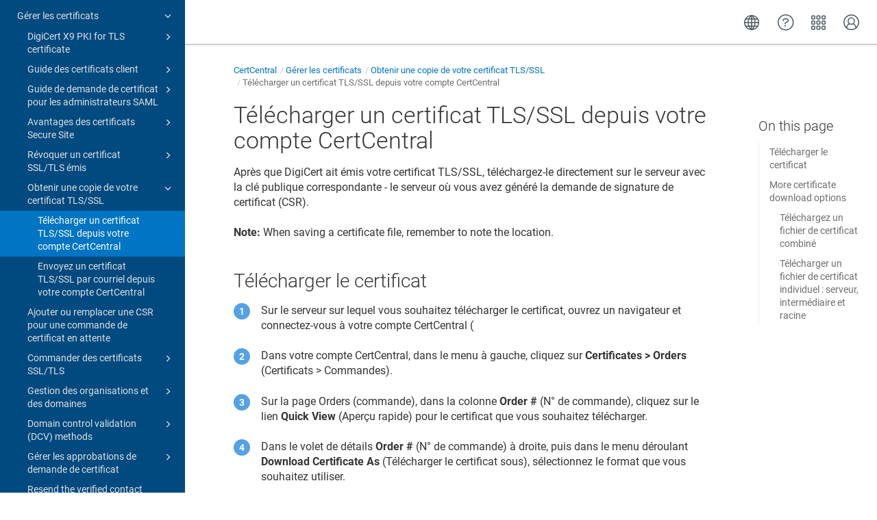

--- FILE ---
content_type: text/html
request_url: https://docs.digicert.com/fr/certcentral/manage-certificates/get-a-copy-of-your-tls-ssl-certificate/download-a-tls-ssl-certificate-from-your-certcentral-account.html
body_size: 5670
content:
<!DOCTYPE html>

<html dir="ltr" lang="fr" xml:lang="fr" xmlns="http://www.w3.org/1999/xhtml"><head><script async="" src="https://assets.adobedtm.com/80bda08f0087/1015fcf0b78f/launch-EN214b022a648841a199bcc6b7b217acc1.min.js"></script><meta content="text/html; charset=utf-8" http-equiv="Content-Type"/>
<meta content="IE=edge" http-equiv="x-ua-compatible"/><meta content="telephone=no" name="format-detection"/><meta content="width=device-width, initial-scale=1" name="viewport"/><meta content="default" name="search"/><meta content="no" name="use.ic"/><meta content="yes" name="tocstandalone"/><link href="https://docs.digicert.com/en/certcentral/manage-certificates/get-a-copy-of-your-tls-ssl-certificate/download-a-tls-ssl-certificate-from-your-certcentral-account.html" hreflang="en-US" rel="alternate"/><link href="https://docs.digicert.com/es/certcentral/manage-certificates/get-a-copy-of-your-tls-ssl-certificate/download-a-tls-ssl-certificate-from-your-certcentral-account.html" hreflang="es-ES" rel="alternate"/><link href="https://docs.digicert.com/nl/certcentral/manage-certificates/get-a-copy-of-your-tls-ssl-certificate/download-a-tls-ssl-certificate-from-your-certcentral-account.html" hreflang="nl-NL" rel="alternate"/><link href="https://docs.digicert.com/de/certcentral/manage-certificates/get-a-copy-of-your-tls-ssl-certificate/download-a-tls-ssl-certificate-from-your-certcentral-account.html" hreflang="de-DE" rel="alternate"/><link href="https://docs.digicert.com/fr/certcentral/manage-certificates/get-a-copy-of-your-tls-ssl-certificate/download-a-tls-ssl-certificate-from-your-certcentral-account.html" hreflang="fr-FR" rel="alternate"/><link href="https://docs.digicert.com/it/certcentral/manage-certificates/get-a-copy-of-your-tls-ssl-certificate/download-a-tls-ssl-certificate-from-your-certcentral-account.html" hreflang="it-IT" rel="alternate"/><link href="https://docs.digicert.com/zh/certcentral/manage-certificates/get-a-copy-of-your-tls-ssl-certificate/download-a-tls-ssl-certificate-from-your-certcentral-account.html" hreflang="zh-CN" rel="alternate"/><link href="https://docs.digicert.com/zf/certcentral/manage-certificates/get-a-copy-of-your-tls-ssl-certificate/download-a-tls-ssl-certificate-from-your-certcentral-account.html" hreflang="zh-TW" rel="alternate"/><link href="https://docs.digicert.com/ja/certcentral/manage-certificates/get-a-copy-of-your-tls-ssl-certificate/download-a-tls-ssl-certificate-from-your-certcentral-account.html" hreflang="ja-JP" rel="alternate"/><link href="https://docs.digicert.com/ko/certcentral/manage-certificates/get-a-copy-of-your-tls-ssl-certificate/download-a-tls-ssl-certificate-from-your-certcentral-account.html" hreflang="ko-KR" rel="alternate"/><link href="https://docs.digicert.com/pt/certcentral/manage-certificates/get-a-copy-of-your-tls-ssl-certificate/download-a-tls-ssl-certificate-from-your-certcentral-account.html" hreflang="pt-BR" rel="alternate"/><link href="https://docs.digicert.com/fr/certcentral/manage-certificates/get-a-copy-of-your-tls-ssl-certificate/download-a-tls-ssl-certificate-from-your-certcentral-account.html" rel="canonical"/><meta content="1" name="theme"/><meta content="Recherche" name="search.placeholder"/><meta content="Résultats de la recherche" name="search.results"/><meta content="Aucun résultat trouvé" name="no.search.results"/><title>Télécharger un certificat TLS/SSL depuis votre compte CertCentral</title><link href="../../../../css/docbook.css" rel="stylesheet" type="text/css"/><link href="../../../../css/font-awesome.css" rel="stylesheet" type="text/css"/><link href="../../../../css/roboto.font.css" rel="stylesheet" type="text/css"/><link href="../../../../css/theme1.css?version=20260112" rel="stylesheet" type="text/css"/><link href="../../../../css/theme1-colors.css?version=20260112" rel="stylesheet" type="text/css"/><link href="../../../../css/content-theme2.css?version=20260112" rel="stylesheet" type="text/css"/><link href="../../../../css/sm-core-css.css" rel="stylesheet" type="text/css"/><link href="../../../../css/sm-simple.css" rel="stylesheet" type="text/css"/><link href="../../../../css/style-print.css" rel="stylesheet" type="text/css"/><link href="../../../../css/style-common.css" rel="stylesheet" type="text/css"/><link href="../../../../css/style-modern-tables.css" rel="stylesheet" type="text/css"/><link href="../../../../css/graphical-lists.css" rel="stylesheet" type="text/css"/><link href="../../../../css/layout-custom-style.css?version=20260112" rel="stylesheet" type="text/css"/><meta content="Paligo" name="generator"/><link href="../get-a-copy-of-your-tls-ssl-certificate.html" rel="prev" title="Obtenir une copie de votre certificat TLS/SSL"/><link href="download-a-tls-ssl-certificate-from-your-certcentral-account.html#id1840916" rel="next" title="Télécharger le certificat"/><link href="/favicon.ico" rel="icon" type="image/x-icon"/><link crossorigin="anonymous" href="https://cdnjs.cloudflare.com/ajax/libs/highlight.js/11.9.0/styles/monokai.min.css" referrerpolicy="no-referrer" rel="stylesheet"/></head><body class="theme1 page-toc current-toc-section-focus" data-link-prefix="../../../" data-offset="100" data-spy="scroll" data-target=".section-nav-container"><style type="text/css">
            div.skipnav {
            }
            div.skipnav a {
                position: fixed;
                left: -10000px;
                top: 1.5em;
                width: 1px;
                height: 1px;
                overflow: hidden;
            }
            div.skipnav a:focus, div.skipnav a:active, div.skipnav a:hover {
                background: white;
                color: black;
                box-shadow: 5px 5px 5px 0px rgba(0,0,0,0.5);
                position: fixed;
                left: 2em;
                top: 1.5em;
                width: auto;
                height: auto;
                overflow: visible;
                text-decoration: underline;
                z-index: 99999; /* has to be higher than the side panel */
    }
          </style><div class="skipnav" data-elastic-exclude><a href="#content-wrapper">Skip to main content</a></div><header class="site-header" data-elastic-exclude><nav class="site-header-navbar navbar navbar-fixed-top"><div class="navbar-container"><div class="navbar-header"><button aria-controls="navbar" aria-expanded="false" class="navbar-toggle collapsed" data-target=".site-sidebar" data-toggle="collapse" type="button"><span class="sr-only">Toggle navigation</span><span class="icon-bar"></span><span class="icon-bar"></span><span class="icon-bar"></span></button><div class="pull-left" id="logotype-container"><a class="navbar-brand" href="../../../../index.html?lang=fr"><img alt="Corporate logotype" class="logo" data-role="logotype" id="logotype-pageheader" src="../../../../css/image/corporate-logo.svg"/></a></div></div><div class="navbar-collapse collapse" id="navbar"><ul class="top-nav-menu sm sm-simple"></ul></div></div></nav></header><div class="site-body" data-elastic-exclude><div class="site-body-container"><div class="site-body-row"><aside class="site-sidebar"><div class="site-sidebar-header"><button aria-controls="nav-site-sidebar" class="navbar-toggle" type="button"><span class="sr-only">Toggle navigation</span><span class="icon-bar"></span><span class="icon-bar"></span><span class="icon-bar"></span></button><a href="../../../../index.html?lang=fr"><img alt="Corporate logotype" class="logo" data-role="logotype" id="logotype-pageheader" src="../../../../css/image/corporate-logo.svg"/></a></div><form autocomplete="off" class="site-sidebar-search"><input class="form-control search-field" id="aa-search-input" placeholder="Search" type="text"/></form><div id="toc-standalone-placeholder"></div></aside><div class="site-content"><div class="toolbar top-nav-on"><div class="toolbar-tools"><div class="navbar-collapse collapse" id="navbar"><ul class="top-nav-menu sm sm-simple"></ul></div><div class="tool-print"><i aria-hidden="true" class="fa fa-print">print</i></div><div class="tool-search"><i aria-hidden="true" class="fa fa-search"></i></div><button aria-controls="navbar" aria-expanded="false" class="navbar-toggle collapsed" data-target=".site-sidebar" data-toggle="collapse" type="button"><span class="sr-only">Toggle navigation</span><span class="icon-bar"></span><span class="icon-bar"></span><span class="icon-bar"></span></button></div></div><main><div id="top-pager"><ul class="pager"><li class="previous"><a accesskey="p" class="prev pull-left prev visible-lg visible-md" href="../get-a-copy-of-your-tls-ssl-certificate.html" id="header-navigation-prev">Précédent</a></li><li class="next"><a accesskey="n" class="pull-right next visible-lg visible-md" href="download-a-tls-ssl-certificate-from-your-certcentral-account.html#id1840916" id="header-navigation-next">Suivant</a></li></ul></div><article class="topic content-container" id="content-wrapper"><div class="topic-content" id="topic-content"><div class="breadcrumb-container"><ul class="breadcrumb"><li class="breadcrumb-link"><a href="../../../index-fr.html"><span dir="ltr" xml:lang="en"> DigiCert product docs</span></a></li><li class="breadcrumb-link"><a href="../../../certcentral.html">CertCentral</a></li><li class="breadcrumb-link"><a href="../../manage-certificates.html">Gérer les certificats</a></li><li class="breadcrumb-link"><a href="../get-a-copy-of-your-tls-ssl-certificate.html">Obtenir une copie de votre certificat TLS/SSL</a></li><li class="breadcrumb-node">Télécharger un certificat TLS/SSL depuis votre compte CertCentral</li></ul></div><section class="section" data-elastic-include data-legacy-id="UUID-c6768f4a-35dd-f62a-e84f-43853f0af8c1" data-origin-id="UUID-24ac18d4-8de2-96bf-afbe-644aa97eb2e3" data-permalink="certcentral/manage-certificates/get-a-copy-of-your-tls-ssl-certificate/download-a-tls-ssl-certificate-from-your-certcentral-account.html" data-publication-date="
      
    " data-relative-prefix="../../../" data-topic-level="4" dir="ltr" id="télécharger-un-certificat-tls-ssl-depuis-votre-compte-certcentral" lang="fr" xml:lang="fr"><div class="titlepage"><div><div class="title"><h1 class="title" data-elastic-exclude style="clear: both">Télécharger un certificat TLS/SSL depuis votre compte CertCentral</h1></div></div></div><p>Après que DigiCert ait émis votre certificat TLS/SSL, téléchargez-le directement sur le serveur avec la clé publique correspondante - le serveur où vous avez généré la demande de signature de certificat (CSR).</p><p><span dir="ltr" xml:lang="en"> <span class="bold"><strong>Note:</strong></span> When saving a certificate file, remember to note the location.</span></p><section class="section internal" data-origin-id="" data-publication-date="
      
    " dir="ltr" id="id1840916"><div class="titlepage"><div><div class="title"><h2 class="title" style="clear: both">Télécharger le certificat</h2></div></div></div><div class="procedure"><ol class="procedure" type="1"><li class="step"><p>Sur le serveur sur lequel vous souhaitez télécharger le certificat, ouvrez un navigateur et connectez-vous à votre compte CertCentral (</p></li><li class="step"><p>Dans votre compte CertCentral, dans le menu à gauche, cliquez sur <span class="bold"><strong>Certificates &gt; Orders</strong></span> (Certificats &gt; Commandes).</p></li><li class="step"><p>Sur la page Orders (commande), dans la colonne <span class="bold"><strong>Order #</strong></span> (N° de commande), cliquez sur le lien <span class="bold"><strong>Quick View</strong></span> (Aperçu rapide) pour le certificat que vous souhaitez télécharger.</p></li><li class="step"><p>Dans le volet de détails <span class="bold"><strong>Order #</strong></span> (N° de commande) à droite, puis dans le menu déroulant <span class="bold"><strong>Download Certificate As</strong></span> (Télécharger le certificat sous), sélectionnez le format que vous souhaitez utiliser.</p><div class="itemizedlist"><ul class="itemizedlist" style="list-style-type: disc; "><li class="listitem"><p><span class="bold"><strong>Meilleur format pour</strong></span></p><p>Télécharger le certificat dans le format recommandé pour la plateforme du serveur ou pour le logiciel sélectionné au moment de la commande du certificat.</p></li><li class="listitem"><p><span class="bold"><strong>.crt (recommandé pour Apache/Linux)</strong></span></p><p>Télécharger le certificat au format .crt. Adapté aux plates-formes Apache/Linux.</p></li><li class="listitem"><p><span class="bold"><strong>.p7b (recommandé pour Microsoft et Java)</strong></span></p><p>Télécharger le certificat au format .p7b. Adapté aux plates-formes Microsoft et Java.</p></li><li class="listitem"><p><span class="bold"><strong>Plus d’options</strong></span></p><p>Se référer à l'étape 5.</p></li></ul></div></li></ol></div></section><section class="section" data-legacy-id="UUID-c6768f4a-35dd-f62a-e84f-43853f0af8c1_section-idm234739629185614" data-origin-id="" data-publication-date="
      
    " dir="ltr" id="-en--more-certificate-download-options"><div class="titlepage"><div><div class="title"><h2 class="title" style="clear: both"><span dir="ltr" xml:lang="en"> More certificate download options</span></h2></div></div></div><p><span dir="ltr" xml:lang="en"> In the <span class="bold"><strong>Download Certificate As</strong></span> menu, select <span class="bold"><strong>More Options</strong></span> to find more certificate download options, such as additional server platform options, file type options, to download a combined file with the TLS certificate and its issuing intermediate CA (ICA) certificate, or individual certificate files: TLS, ICA, or Root CA.</span></p><section class="section internal" data-origin-id="" data-publication-date="
      
    " dir="ltr" id="id1840958"><div class="titlepage"><div><div class="title"><h3 class="title">Téléchargez un fichier de certificat combiné</h3></div></div></div><p>Dans la fenêtre <span class="bold"><strong>Download Certificate</strong></span> (Télécharger le certificat), sous <span class="bold"><strong>Combined Certificate Files</strong></span> (Fichiers de certificat combinés), choisissez l’une de ces options pour télécharger le fichier de certificat SSL/TLS combiné.</p><section class="section internal" data-origin-id="" data-publication-date="
      
    " dir="ltr" id="id1840963"><div class="titlepage"><div><div class="title"><h4 class="title">Spécifique à la plate-forme</h4></div></div></div><div class="procedure"><ol class="procedure" type="1"><li class="step"><p>Dans le menu déroulant <span class="bold"><strong>Server Platform</strong></span> (Plate-forme serveur), sélectionnez le serveur sur lequel vous installerez le certificat SSL, puis cliquez sur <span class="bold"><strong>Download</strong></span> (Télécharger).</p></li><li class="step"><p>Enregistrez le fichier sur votre serveur/station de travail.</p></li></ol></div></section><section class="section internal" data-origin-id="" data-publication-date="
      
    " dir="ltr" id="id1840972"><div class="titlepage"><div><div class="title"><h4 class="title">Spécifique au type de fichier</h4></div></div></div><div class="procedure"><ol class="procedure" type="1"><li class="step"><p>Dans la liste déroulante <span class="bold"><strong>File Type</strong></span> (Type de fichier), sélectionnez le format de fichier pour votre fichier de certificat SSL/TLS. Cliquez ensuite sur <span class="bold"><strong>Download</strong></span> (Télécharger).</p></li><li class="step"><p>Enregistrez le fichier sur votre serveur ou station de travail.</p></li></ol></div></section></section><section class="section internal" data-origin-id="" data-publication-date="
      
    " dir="ltr" id="id1840981"><div class="titlepage"><div><div class="title"><h3 class="title">Télécharger un fichier de certificat individuel : serveur, intermédiaire et racine</h3></div></div></div><p>Dans la fenêtre <span class="bold"><strong>Download Certificate</strong></span> (Télécharger le certificat), sous <span class="bold"><strong>Individual Certificate Files</strong></span> (Fichiers de certificat individuel), choisissez l’une de ces options pour télécharger le fichier de certificat SSL/TLS combiné.</p><section class="section internal" data-origin-id="" data-publication-date="
      
    " dir="ltr" id="id1840986"><div class="titlepage"><div><div class="title"><h4 class="title">Fichier de certificat serveur</h4></div></div></div><div class="procedure"><ol class="procedure" type="1"><li class="step"><p>Sous <span class="bold"><strong>Certificate</strong></span> (Certificat), cliquez sur le lien <span class="bold"><strong>Download</strong></span> (Télécharger).</p></li><li class="step"><p>Enregistrez le fichier de certificat du serveur sur votre serveur ou votre station de travail.</p></li></ol></div></section><section class="section internal" data-origin-id="" data-publication-date="
      
    " dir="ltr" id="id1840995"><div class="titlepage"><div><div class="title"><h4 class="title">Fichier de certificat intermédiaire</h4></div></div></div><div class="procedure"><ol class="procedure" type="1"><li class="step"><p>Sous <span class="bold"><strong>Intermediate Certificate</strong></span> (Certificat intermédiaire), cliquez sur le lien <span class="bold"><strong>Download</strong></span> (Télécharger).</p></li><li class="step"><p>Enregistrez le fichier de certificat intermédiaire sur votre serveur ou votre station de travail.</p></li></ol></div></section><section class="section internal" data-origin-id="" data-publication-date="
      
    " dir="ltr" id="id1841004"><div class="titlepage"><div><div class="title"><h4 class="title">Fichier de certificat racine</h4></div></div></div><div class="procedure"><ol class="procedure" type="1"><li class="step"><p>Sous <span class="bold"><strong>Root Certificate</strong></span> (Certificat racine), cliquez sur le lien <span class="bold"><strong>Download</strong></span> (Télécharger).</p></li><li class="step"><p>Enregistrez le fichier de certificat racine sur votre serveur ou votre station de travail.</p></li></ol></div></section></section></section></section><div class="footer-content"><div class="section-toc section-toc-after"><div class="section-toc-title">Dans cette section​<span class="section-toc-title-delimiter">: </span></div></div><div class="glossary-definitions"></div></div><footer></footer></div></article><aside class="section-nav-container"><ul class="section-nav nav"><li><a href="#télécharger-un-certificat-tls-ssl-depuis-votre-compte-certcentral">Télécharger un certificat TLS/SSL depuis votre compte CertCentral</a></li><li><a href="#id1840916">Télécharger le certificat</a></li><li><a href="#-en--more-certificate-download-options"> More certificate download options</a><ul class="nav"><li><a href="#id1840958">Téléchargez un fichier de certificat combiné</a><ul class="nav"></ul></li><li><a href="#id1840981">Télécharger un fichier de certificat individuel : serveur, intermédiaire et racine</a><ul class="nav"></ul></li></ul></li></ul></aside><div class="feedback-panel"><div class="voting-title">Cet article vous a-t-il été utile ?</div><div class="btn-group btn-group-toggle" data-toggle="buttons"><button class="btn" id="feedback-yes-btn">Oui</button><button class="btn" id="feedback-no-btn">Non</button></div></div></main><div id="bottom-pager"><ul class="pager"><li class="previous"><a accesskey="p" class="prev pull-left prev visible-lg visible-md" href="../get-a-copy-of-your-tls-ssl-certificate.html" id="header-navigation-prev">Précédent</a></li><li class="next"><a accesskey="n" class="pull-right next visible-lg visible-md" href="download-a-tls-ssl-certificate-from-your-certcentral-account.html#id1840916" id="header-navigation-next">Suivant</a></li></ul></div><footer class="site-footer"><div class="inner"><div class="copyright"> © 2026 DigiCert, Inc. </div><div class="publication-date"><span class="publication-date-text">Date de publication</span><span class="pubdate-delimiter">: </span><span class="formatted-date">
</span></div></div></footer></div></div></div></div><script type="text/javascript">
var theme = '1';

			
			window.versionsfile = '';


			window.indexDict = new Array();
			window.store = {};
			window.portalLanguage = 'fr';
			window.enterKey = 'search';
			
			
				var fuse_threshold = 0.3;
			
					var local_csh = false;
				
					var anchoroption = false;
					var instantsearch_minlength = 1;
						
			var useanchorlinks = false;
			
				useanchorlinks = true;
				
				var clicktocopy = 'Cliquez pour copier le lien';
				var linkcopied =  'Copié !';
					var collapseTocSectionOnLinkTitleClick = false;
				
					function addSearch(){
					//not used with custom or elastic search
					}
				</script><script src="../../../../js/jquery-3/jquery-3.4.1.min.js" type="text/javascript"></script><script src="../../../../js/jquery-migrate-3.4.1.min.js" type="text/javascript"></script><script src="../../../../js/materialize.min.js" type="text/javascript"></script><script src="../../../../js/bootstrap.min.js" type="text/javascript"></script><script src="../../../../js/purl.js" type="text/javascript"></script><script src="../../../../js/jquery.smartmenus.js" type="text/javascript"></script><script src="../../../js/toc.js?version=20260112" type="text/javascript"></script><script src="../../../../js/create-toc.js" type="text/javascript"></script><script src="../../../../js/html5-2-mp-common.js?version=20260112" type="text/javascript"></script><script src="../../../../js/html5-2.js?version=20260112" type="text/javascript"></script><script src="../../../../js/checklist.js" type="text/javascript"></script><script src="../../../../js/clipboard.min.js" type="text/javascript"></script><script src="../../../../js/anchorlinks.js" type="text/javascript"></script><script src="../../../../js/csh.js" type="text/javascript"></script><script src="../../../../js/jquery.paligocode.js" type="text/javascript"></script><script src="../../../../js/highlight-mergehtml-plugin.js" type="text/javascript"></script><script src="../../../../js/layout-custom-script.js?version=20260112" type="text/javascript"></script><script async="async" crossorigin="anonymous" referrerpolicy="no-referrer" src="https://cdn.jsdelivr.net/npm/mathjax@2/MathJax.js?config=TeX-MML-AM_CHTML" type="text/javascript"></script><script src="../../../../js/cookie-consent.js" type="text/javascript"></script><script type="text/javascript">var elastic_key = 'custom';

			(function(w,d,t,u,n,s,e){w['SwiftypeObject']=n;w[n]=w[n]||function(){
			(w[n].q=w[n].q||[]).push(arguments);};s=d.createElement(t);
			e=d.getElementsByTagName(t)[0];s.async=1;s.src=u;e.parentNode.insertBefore(s,e);
			})(window,document,'script','//s.swiftypecdn.com/install/v2/st.js','_st');
			_st('install',elastic_key,'2.0.0'); </script><script type="text/javascript">
				$(document).ready(function () {
				$(".mediaobject img").addClass('materialboxed');
				//Exclude images with links
				$(".mediaobject a img").removeClass('materialboxed');
				if (!document.documentMode) {
				$('.materialboxed').materialbox();
				}});
			</script><script crossorigin="anonymous" referrerpolicy="no-referrer" src="https://cdnjs.cloudflare.com/ajax/libs/highlight.js/11.9.0/highlight.min.js" type="text/javascript"></script><script type="text/javascript">
			$(document).on('ready ajaxComplete', function() {
				
				hljs.addPlugin(mergeHTMLPlugin);
				hljs.configure({'ignoreUnescapedHTML': true});
				
				$('pre:not(.embedcode)').each(function() {
					/**
					 * @type {string}
					 */
					var language = $(this).data('language');

					if (language === 'plaintext' || language === 'text') {
						$(this).addClass(language).addClass('hljs');
						return true;
					}
					else {
						var clone = this.cloneNode(true);
						hljs.highlightElement(clone);
						$(this).empty().append($(clone).contents());
						$(this).attr("class", $(clone).attr("class"));
					}
				});
			});
			</script>
<script src="https://cdn.jsdelivr.net/npm/@elastic/app-search-javascript@8.7.0/dist/elastic_app_search.umd.js"></script>
<script src="/js/elastic-app-search.js" type="text/javascript"></script>
<script type="text/javascript" src="/_Incapsula_Resource?SWJIYLWA=719d34d31c8e3a6e6fffd425f7e032f3&ns=2&cb=893116218" async></script></body></html>


--- FILE ---
content_type: text/css
request_url: https://docs.digicert.com/css/graphical-lists.css
body_size: 1235
content:
/* Circled numbers for procedure top level list items: */
div.procedure{
  margin-left: 0px;
}

/* Targeting ul as well, because for one-step procedures, it becomes a ul */
ol.procedure, ul.procedure {
  margin: 0;
  padding: 0;
  list-style-type: none;
  margin-left: 40px;
  counter-reset: step-counter;
}

.procedure > li {
  counter-increment: step-counter;
  margin-bottom: 10px;
  min-height: 1em;
}

.procedure > li::before {
    float: left;
    margin-left: -40px;
    width: 24px;
    padding-left: 0px;
    height: 24px;
    line-height: 24px;
    -webkit-border-radius: 13px;
    -moz-border-radius: 13px;
    border-radius: 13px;
    -moz-background-clip: padding;
    -webkit-background-clip: padding-box;
    background-clip: padding-box;
    color: #FFFFFF;
    display: block;
    font-weight: 700;
    content: counter(step-counter);
    font-size: 14px;
    text-align: center;
}
/* Adjust for RTL stepnumbers */
section[dir=rtl] .procedure > li::before{
    float: right;
    margin-left: 10px;
}

.theme2 .procedure > li::before {
  background-color: #333;
}
.theme1 .procedure > li::before {
    background-color: #54a1e5;
}

/* CHECKLISTS */
/* Remove margins and padding from the list */
ul.checklist {
  margin: 0;
  padding: 0;
  padding-left: 0px;
}

/* Style the list items */
ul.checklist > li {
  cursor: pointer;
  position: relative;
  padding: 12px 8px 12px 40px;
  /*background: #eee;*/
  font-size: 18px;
  transition: 0.2s;
  list-style-type: none;

  /* make the list items unselectable */
  -webkit-user-select: none;
  -moz-user-select: none;
  -ms-user-select: none;
  user-select: none;


  margin-bottom: 10px;
  border: 1px solid #ddd;
  border-radius: 5px;
}

/* Background-color on hover */
ul.checklist li.checked:hover {
  background-color:#eee;
}

ul.checklist li.checked, ul.checklist > li:hover {
  background-color:#eee;
}

/* When clicked on, add a background color and strike out text */
ul.checklist li.checked .check-item-content {
  text-decoration: line-through;
  opacity: 0.2;
}

/* Style the close button */
.close {
  position: absolute;
  right: 0;
  top: 0;
  padding: 12px 16px 12px 16px;
}

.close:hover {
  background-color: #f44336;
  color: white;
}

.checklist-checkbox-wrapper {
  /*position: relative;*/
  display: inline-block;
}

.listitem{
    position: relative;
}

.check-item-content {
    display: inline-block;
    margin-left: 2em;
    width: 85%;
}

.checklist-checkbox-wrapper label {
  background-color: #fff;
  border: 1px solid #ccc;
  border-radius: 50%;
  cursor: pointer;
  height: 28px;
  left: 16px;
  position: absolute;
  top: 12px;
  width: 28px;
}

.checklist-checkbox-wrapper label:after {
  border: 2px solid #ccc;
  border-top: none;
  border-right: none;
  content: "";
  height: 6px;
  left: 7px;
  opacity: 0.4;
  position: absolute;
  top: 8px;
  transform: rotate(-45deg);
  width: 12px;
}

.checklist-checkbox-wrapper input[type="checkbox"] {
  visibility: hidden;
}

.checklist-checkbox-wrapper input[type="checkbox"]:checked + label {
  background-color: #fff;
  border-color: #2ab27b;
}

.checklist-checkbox-wrapper input[type="checkbox"]:checked + label:after {
  opacity: 1;
  border-color: #2ab27b;
}

.checklist-reset-wrapper {
    text-align: right;
    padding: 12px 16px 12px 16px;
}

.checklist-reset {
    color: #ccc;
}
